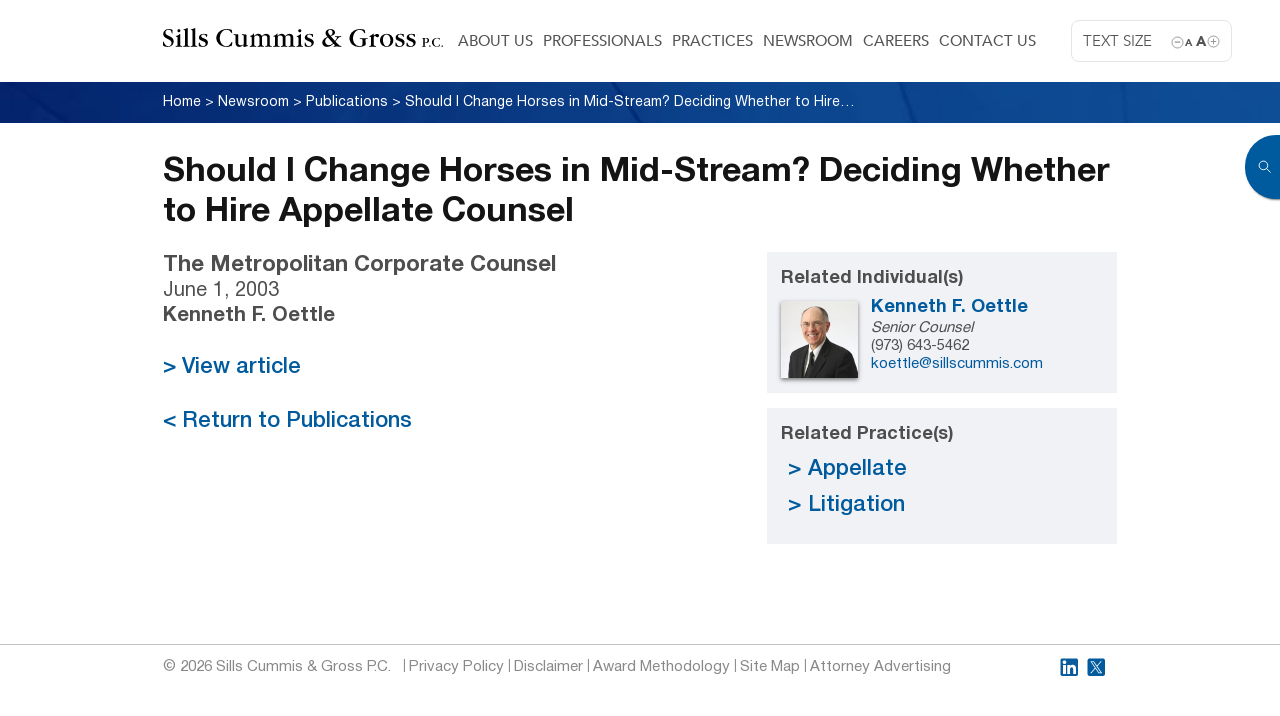

--- FILE ---
content_type: text/html; charset=UTF-8
request_url: https://www.sillscummis.com/should-i-change-horses-in-mid-stream-deciding-whether-to-hire-appellate-counsel/
body_size: 8110
content:
<!DOCTYPE html>
<!--[if lt IE 7]>               <html class="no-js ie lt-ie9 lt-ie8 lt-ie7" lang="en-US"><![endif]-->
<!--[if IE 7]>                  <html class="no-js ie lt-ie9 lt-ie8" lang="en-US"><![endif]-->
<!--[if IE 8]>                  <html class="no-js ie lt-ie9" lang="en-US"><![endif]-->
<!--[if IE 9]>                  <html class="no-js ie lt-ie10" lang="en-US"><![endif]-->
<!--[if (gte IE 10)|!(IE)]><!--><html class="no-js" lang="en-US"><!--<![endif]-->
<head>
    <meta http-equiv="content-type" content="text/html; charset=UTF-8" />
    <!--[if IE]><meta http-equiv='X-UA-Compatible' content='IE=edge,chrome=1'><![endif]-->
    <meta name="viewport" content="width=device-width, initial-scale=1.0 maximum-scale=1.0, user-scalable=yes">
    <title>Should I Change Horses in Mid-Stream? Deciding Whether to Hire Appellate Counsel | Sills Cummis &amp; Gross </title>
		<meta name='robots' content='index, follow, max-image-preview:large, max-snippet:-1, max-video-preview:-1' />
	<style>img:is([sizes="auto" i], [sizes^="auto," i]) { contain-intrinsic-size: 3000px 1500px }</style>
	
	<!-- This site is optimized with the Yoast SEO plugin v26.5 - https://yoast.com/wordpress/plugins/seo/ -->
	<link rel="canonical" href="https://www.sillscummis.com/should-i-change-horses-in-mid-stream-deciding-whether-to-hire-appellate-counsel/" />
	<meta property="og:locale" content="en_US" />
	<meta property="og:type" content="article" />
	<meta property="og:title" content="Should I Change Horses in Mid-Stream? Deciding Whether to Hire Appellate Counsel | Sills Cummis &amp; Gross" />
	<meta property="og:url" content="https://www.sillscummis.com/should-i-change-horses-in-mid-stream-deciding-whether-to-hire-appellate-counsel/" />
	<meta property="og:site_name" content="Sills Cummis &amp; Gross" />
	<meta property="article:published_time" content="2021-07-29T20:59:22+00:00" />
	<meta name="author" content="Sills Cummis" />
	<meta name="twitter:card" content="summary_large_image" />
	<meta name="twitter:label1" content="Written by" />
	<meta name="twitter:data1" content="Sills Cummis" />
	<script type="application/ld+json" class="yoast-schema-graph">{"@context":"https://schema.org","@graph":[{"@type":"WebPage","@id":"https://www.sillscummis.com/should-i-change-horses-in-mid-stream-deciding-whether-to-hire-appellate-counsel/","url":"https://www.sillscummis.com/should-i-change-horses-in-mid-stream-deciding-whether-to-hire-appellate-counsel/","name":"Should I Change Horses in Mid-Stream? Deciding Whether to Hire Appellate Counsel | Sills Cummis &amp; Gross","isPartOf":{"@id":"https://www.sillscummis.com/#website"},"datePublished":"2021-07-29T20:59:22+00:00","author":{"@id":"https://www.sillscummis.com/#/schema/person/ee33335cb5c60dfaa9d68f0805ea4ae0"},"breadcrumb":{"@id":"https://www.sillscummis.com/should-i-change-horses-in-mid-stream-deciding-whether-to-hire-appellate-counsel/#breadcrumb"},"inLanguage":"en-US","potentialAction":[{"@type":"ReadAction","target":["https://www.sillscummis.com/should-i-change-horses-in-mid-stream-deciding-whether-to-hire-appellate-counsel/"]}]},{"@type":"BreadcrumbList","@id":"https://www.sillscummis.com/should-i-change-horses-in-mid-stream-deciding-whether-to-hire-appellate-counsel/#breadcrumb","itemListElement":[{"@type":"ListItem","position":1,"name":"Home","item":"https://www.sillscummis.com/"},{"@type":"ListItem","position":2,"name":"Should I Change Horses in Mid-Stream? Deciding Whether to Hire Appellate Counsel"}]},{"@type":"WebSite","@id":"https://www.sillscummis.com/#website","url":"https://www.sillscummis.com/","name":"Sills Cummis &amp; Gross","description":"|","potentialAction":[{"@type":"SearchAction","target":{"@type":"EntryPoint","urlTemplate":"https://www.sillscummis.com/?s={search_term_string}"},"query-input":{"@type":"PropertyValueSpecification","valueRequired":true,"valueName":"search_term_string"}}],"inLanguage":"en-US"},{"@type":"Person","@id":"https://www.sillscummis.com/#/schema/person/ee33335cb5c60dfaa9d68f0805ea4ae0","name":"Sills Cummis"}]}</script>
	<!-- / Yoast SEO plugin. -->


<script type="text/javascript">
/* <![CDATA[ */
window._wpemojiSettings = {"baseUrl":"https:\/\/s.w.org\/images\/core\/emoji\/16.0.1\/72x72\/","ext":".png","svgUrl":"https:\/\/s.w.org\/images\/core\/emoji\/16.0.1\/svg\/","svgExt":".svg","source":{"concatemoji":"https:\/\/www.sillscummis.com\/wp-includes\/js\/wp-emoji-release.min.js?ver=6.8.3"}};
/*! This file is auto-generated */
!function(s,n){var o,i,e;function c(e){try{var t={supportTests:e,timestamp:(new Date).valueOf()};sessionStorage.setItem(o,JSON.stringify(t))}catch(e){}}function p(e,t,n){e.clearRect(0,0,e.canvas.width,e.canvas.height),e.fillText(t,0,0);var t=new Uint32Array(e.getImageData(0,0,e.canvas.width,e.canvas.height).data),a=(e.clearRect(0,0,e.canvas.width,e.canvas.height),e.fillText(n,0,0),new Uint32Array(e.getImageData(0,0,e.canvas.width,e.canvas.height).data));return t.every(function(e,t){return e===a[t]})}function u(e,t){e.clearRect(0,0,e.canvas.width,e.canvas.height),e.fillText(t,0,0);for(var n=e.getImageData(16,16,1,1),a=0;a<n.data.length;a++)if(0!==n.data[a])return!1;return!0}function f(e,t,n,a){switch(t){case"flag":return n(e,"\ud83c\udff3\ufe0f\u200d\u26a7\ufe0f","\ud83c\udff3\ufe0f\u200b\u26a7\ufe0f")?!1:!n(e,"\ud83c\udde8\ud83c\uddf6","\ud83c\udde8\u200b\ud83c\uddf6")&&!n(e,"\ud83c\udff4\udb40\udc67\udb40\udc62\udb40\udc65\udb40\udc6e\udb40\udc67\udb40\udc7f","\ud83c\udff4\u200b\udb40\udc67\u200b\udb40\udc62\u200b\udb40\udc65\u200b\udb40\udc6e\u200b\udb40\udc67\u200b\udb40\udc7f");case"emoji":return!a(e,"\ud83e\udedf")}return!1}function g(e,t,n,a){var r="undefined"!=typeof WorkerGlobalScope&&self instanceof WorkerGlobalScope?new OffscreenCanvas(300,150):s.createElement("canvas"),o=r.getContext("2d",{willReadFrequently:!0}),i=(o.textBaseline="top",o.font="600 32px Arial",{});return e.forEach(function(e){i[e]=t(o,e,n,a)}),i}function t(e){var t=s.createElement("script");t.src=e,t.defer=!0,s.head.appendChild(t)}"undefined"!=typeof Promise&&(o="wpEmojiSettingsSupports",i=["flag","emoji"],n.supports={everything:!0,everythingExceptFlag:!0},e=new Promise(function(e){s.addEventListener("DOMContentLoaded",e,{once:!0})}),new Promise(function(t){var n=function(){try{var e=JSON.parse(sessionStorage.getItem(o));if("object"==typeof e&&"number"==typeof e.timestamp&&(new Date).valueOf()<e.timestamp+604800&&"object"==typeof e.supportTests)return e.supportTests}catch(e){}return null}();if(!n){if("undefined"!=typeof Worker&&"undefined"!=typeof OffscreenCanvas&&"undefined"!=typeof URL&&URL.createObjectURL&&"undefined"!=typeof Blob)try{var e="postMessage("+g.toString()+"("+[JSON.stringify(i),f.toString(),p.toString(),u.toString()].join(",")+"));",a=new Blob([e],{type:"text/javascript"}),r=new Worker(URL.createObjectURL(a),{name:"wpTestEmojiSupports"});return void(r.onmessage=function(e){c(n=e.data),r.terminate(),t(n)})}catch(e){}c(n=g(i,f,p,u))}t(n)}).then(function(e){for(var t in e)n.supports[t]=e[t],n.supports.everything=n.supports.everything&&n.supports[t],"flag"!==t&&(n.supports.everythingExceptFlag=n.supports.everythingExceptFlag&&n.supports[t]);n.supports.everythingExceptFlag=n.supports.everythingExceptFlag&&!n.supports.flag,n.DOMReady=!1,n.readyCallback=function(){n.DOMReady=!0}}).then(function(){return e}).then(function(){var e;n.supports.everything||(n.readyCallback(),(e=n.source||{}).concatemoji?t(e.concatemoji):e.wpemoji&&e.twemoji&&(t(e.twemoji),t(e.wpemoji)))}))}((window,document),window._wpemojiSettings);
/* ]]> */
</script>
<style id='wp-emoji-styles-inline-css' type='text/css'>

	img.wp-smiley, img.emoji {
		display: inline !important;
		border: none !important;
		box-shadow: none !important;
		height: 1em !important;
		width: 1em !important;
		margin: 0 0.07em !important;
		vertical-align: -0.1em !important;
		background: none !important;
		padding: 0 !important;
	}
</style>
<link rel='stylesheet' id='wp-block-library-css' href='https://www.sillscummis.com/wp-includes/css/dist/block-library/style.min.css?ver=6.8.3' type='text/css' media='all' />
<style id='classic-theme-styles-inline-css' type='text/css'>
/*! This file is auto-generated */
.wp-block-button__link{color:#fff;background-color:#32373c;border-radius:9999px;box-shadow:none;text-decoration:none;padding:calc(.667em + 2px) calc(1.333em + 2px);font-size:1.125em}.wp-block-file__button{background:#32373c;color:#fff;text-decoration:none}
</style>
<style id='global-styles-inline-css' type='text/css'>
:root{--wp--preset--aspect-ratio--square: 1;--wp--preset--aspect-ratio--4-3: 4/3;--wp--preset--aspect-ratio--3-4: 3/4;--wp--preset--aspect-ratio--3-2: 3/2;--wp--preset--aspect-ratio--2-3: 2/3;--wp--preset--aspect-ratio--16-9: 16/9;--wp--preset--aspect-ratio--9-16: 9/16;--wp--preset--color--black: #000000;--wp--preset--color--cyan-bluish-gray: #abb8c3;--wp--preset--color--white: #ffffff;--wp--preset--color--pale-pink: #f78da7;--wp--preset--color--vivid-red: #cf2e2e;--wp--preset--color--luminous-vivid-orange: #ff6900;--wp--preset--color--luminous-vivid-amber: #fcb900;--wp--preset--color--light-green-cyan: #7bdcb5;--wp--preset--color--vivid-green-cyan: #00d084;--wp--preset--color--pale-cyan-blue: #8ed1fc;--wp--preset--color--vivid-cyan-blue: #0693e3;--wp--preset--color--vivid-purple: #9b51e0;--wp--preset--gradient--vivid-cyan-blue-to-vivid-purple: linear-gradient(135deg,rgba(6,147,227,1) 0%,rgb(155,81,224) 100%);--wp--preset--gradient--light-green-cyan-to-vivid-green-cyan: linear-gradient(135deg,rgb(122,220,180) 0%,rgb(0,208,130) 100%);--wp--preset--gradient--luminous-vivid-amber-to-luminous-vivid-orange: linear-gradient(135deg,rgba(252,185,0,1) 0%,rgba(255,105,0,1) 100%);--wp--preset--gradient--luminous-vivid-orange-to-vivid-red: linear-gradient(135deg,rgba(255,105,0,1) 0%,rgb(207,46,46) 100%);--wp--preset--gradient--very-light-gray-to-cyan-bluish-gray: linear-gradient(135deg,rgb(238,238,238) 0%,rgb(169,184,195) 100%);--wp--preset--gradient--cool-to-warm-spectrum: linear-gradient(135deg,rgb(74,234,220) 0%,rgb(151,120,209) 20%,rgb(207,42,186) 40%,rgb(238,44,130) 60%,rgb(251,105,98) 80%,rgb(254,248,76) 100%);--wp--preset--gradient--blush-light-purple: linear-gradient(135deg,rgb(255,206,236) 0%,rgb(152,150,240) 100%);--wp--preset--gradient--blush-bordeaux: linear-gradient(135deg,rgb(254,205,165) 0%,rgb(254,45,45) 50%,rgb(107,0,62) 100%);--wp--preset--gradient--luminous-dusk: linear-gradient(135deg,rgb(255,203,112) 0%,rgb(199,81,192) 50%,rgb(65,88,208) 100%);--wp--preset--gradient--pale-ocean: linear-gradient(135deg,rgb(255,245,203) 0%,rgb(182,227,212) 50%,rgb(51,167,181) 100%);--wp--preset--gradient--electric-grass: linear-gradient(135deg,rgb(202,248,128) 0%,rgb(113,206,126) 100%);--wp--preset--gradient--midnight: linear-gradient(135deg,rgb(2,3,129) 0%,rgb(40,116,252) 100%);--wp--preset--font-size--small: 13px;--wp--preset--font-size--medium: 20px;--wp--preset--font-size--large: 36px;--wp--preset--font-size--x-large: 42px;--wp--preset--spacing--20: 0.44rem;--wp--preset--spacing--30: 0.67rem;--wp--preset--spacing--40: 1rem;--wp--preset--spacing--50: 1.5rem;--wp--preset--spacing--60: 2.25rem;--wp--preset--spacing--70: 3.38rem;--wp--preset--spacing--80: 5.06rem;--wp--preset--shadow--natural: 6px 6px 9px rgba(0, 0, 0, 0.2);--wp--preset--shadow--deep: 12px 12px 50px rgba(0, 0, 0, 0.4);--wp--preset--shadow--sharp: 6px 6px 0px rgba(0, 0, 0, 0.2);--wp--preset--shadow--outlined: 6px 6px 0px -3px rgba(255, 255, 255, 1), 6px 6px rgba(0, 0, 0, 1);--wp--preset--shadow--crisp: 6px 6px 0px rgba(0, 0, 0, 1);}:where(.is-layout-flex){gap: 0.5em;}:where(.is-layout-grid){gap: 0.5em;}body .is-layout-flex{display: flex;}.is-layout-flex{flex-wrap: wrap;align-items: center;}.is-layout-flex > :is(*, div){margin: 0;}body .is-layout-grid{display: grid;}.is-layout-grid > :is(*, div){margin: 0;}:where(.wp-block-columns.is-layout-flex){gap: 2em;}:where(.wp-block-columns.is-layout-grid){gap: 2em;}:where(.wp-block-post-template.is-layout-flex){gap: 1.25em;}:where(.wp-block-post-template.is-layout-grid){gap: 1.25em;}.has-black-color{color: var(--wp--preset--color--black) !important;}.has-cyan-bluish-gray-color{color: var(--wp--preset--color--cyan-bluish-gray) !important;}.has-white-color{color: var(--wp--preset--color--white) !important;}.has-pale-pink-color{color: var(--wp--preset--color--pale-pink) !important;}.has-vivid-red-color{color: var(--wp--preset--color--vivid-red) !important;}.has-luminous-vivid-orange-color{color: var(--wp--preset--color--luminous-vivid-orange) !important;}.has-luminous-vivid-amber-color{color: var(--wp--preset--color--luminous-vivid-amber) !important;}.has-light-green-cyan-color{color: var(--wp--preset--color--light-green-cyan) !important;}.has-vivid-green-cyan-color{color: var(--wp--preset--color--vivid-green-cyan) !important;}.has-pale-cyan-blue-color{color: var(--wp--preset--color--pale-cyan-blue) !important;}.has-vivid-cyan-blue-color{color: var(--wp--preset--color--vivid-cyan-blue) !important;}.has-vivid-purple-color{color: var(--wp--preset--color--vivid-purple) !important;}.has-black-background-color{background-color: var(--wp--preset--color--black) !important;}.has-cyan-bluish-gray-background-color{background-color: var(--wp--preset--color--cyan-bluish-gray) !important;}.has-white-background-color{background-color: var(--wp--preset--color--white) !important;}.has-pale-pink-background-color{background-color: var(--wp--preset--color--pale-pink) !important;}.has-vivid-red-background-color{background-color: var(--wp--preset--color--vivid-red) !important;}.has-luminous-vivid-orange-background-color{background-color: var(--wp--preset--color--luminous-vivid-orange) !important;}.has-luminous-vivid-amber-background-color{background-color: var(--wp--preset--color--luminous-vivid-amber) !important;}.has-light-green-cyan-background-color{background-color: var(--wp--preset--color--light-green-cyan) !important;}.has-vivid-green-cyan-background-color{background-color: var(--wp--preset--color--vivid-green-cyan) !important;}.has-pale-cyan-blue-background-color{background-color: var(--wp--preset--color--pale-cyan-blue) !important;}.has-vivid-cyan-blue-background-color{background-color: var(--wp--preset--color--vivid-cyan-blue) !important;}.has-vivid-purple-background-color{background-color: var(--wp--preset--color--vivid-purple) !important;}.has-black-border-color{border-color: var(--wp--preset--color--black) !important;}.has-cyan-bluish-gray-border-color{border-color: var(--wp--preset--color--cyan-bluish-gray) !important;}.has-white-border-color{border-color: var(--wp--preset--color--white) !important;}.has-pale-pink-border-color{border-color: var(--wp--preset--color--pale-pink) !important;}.has-vivid-red-border-color{border-color: var(--wp--preset--color--vivid-red) !important;}.has-luminous-vivid-orange-border-color{border-color: var(--wp--preset--color--luminous-vivid-orange) !important;}.has-luminous-vivid-amber-border-color{border-color: var(--wp--preset--color--luminous-vivid-amber) !important;}.has-light-green-cyan-border-color{border-color: var(--wp--preset--color--light-green-cyan) !important;}.has-vivid-green-cyan-border-color{border-color: var(--wp--preset--color--vivid-green-cyan) !important;}.has-pale-cyan-blue-border-color{border-color: var(--wp--preset--color--pale-cyan-blue) !important;}.has-vivid-cyan-blue-border-color{border-color: var(--wp--preset--color--vivid-cyan-blue) !important;}.has-vivid-purple-border-color{border-color: var(--wp--preset--color--vivid-purple) !important;}.has-vivid-cyan-blue-to-vivid-purple-gradient-background{background: var(--wp--preset--gradient--vivid-cyan-blue-to-vivid-purple) !important;}.has-light-green-cyan-to-vivid-green-cyan-gradient-background{background: var(--wp--preset--gradient--light-green-cyan-to-vivid-green-cyan) !important;}.has-luminous-vivid-amber-to-luminous-vivid-orange-gradient-background{background: var(--wp--preset--gradient--luminous-vivid-amber-to-luminous-vivid-orange) !important;}.has-luminous-vivid-orange-to-vivid-red-gradient-background{background: var(--wp--preset--gradient--luminous-vivid-orange-to-vivid-red) !important;}.has-very-light-gray-to-cyan-bluish-gray-gradient-background{background: var(--wp--preset--gradient--very-light-gray-to-cyan-bluish-gray) !important;}.has-cool-to-warm-spectrum-gradient-background{background: var(--wp--preset--gradient--cool-to-warm-spectrum) !important;}.has-blush-light-purple-gradient-background{background: var(--wp--preset--gradient--blush-light-purple) !important;}.has-blush-bordeaux-gradient-background{background: var(--wp--preset--gradient--blush-bordeaux) !important;}.has-luminous-dusk-gradient-background{background: var(--wp--preset--gradient--luminous-dusk) !important;}.has-pale-ocean-gradient-background{background: var(--wp--preset--gradient--pale-ocean) !important;}.has-electric-grass-gradient-background{background: var(--wp--preset--gradient--electric-grass) !important;}.has-midnight-gradient-background{background: var(--wp--preset--gradient--midnight) !important;}.has-small-font-size{font-size: var(--wp--preset--font-size--small) !important;}.has-medium-font-size{font-size: var(--wp--preset--font-size--medium) !important;}.has-large-font-size{font-size: var(--wp--preset--font-size--large) !important;}.has-x-large-font-size{font-size: var(--wp--preset--font-size--x-large) !important;}
:where(.wp-block-post-template.is-layout-flex){gap: 1.25em;}:where(.wp-block-post-template.is-layout-grid){gap: 1.25em;}
:where(.wp-block-columns.is-layout-flex){gap: 2em;}:where(.wp-block-columns.is-layout-grid){gap: 2em;}
:root :where(.wp-block-pullquote){font-size: 1.5em;line-height: 1.6;}
</style>
<link rel='stylesheet' id='vendor-css' href='https://www.sillscummis.com/wp-content/themes/sills/css/vendor.min.css?ver=6.8.3' type='text/css' media='all' />
<link rel='stylesheet' id='styles-css' href='https://www.sillscummis.com/wp-content/themes/sills/css/style.min.css?ver=6.8.3' type='text/css' media='all' />
<link rel='stylesheet' id='print-styles-css' href='https://www.sillscummis.com/wp-content/themes/sills/css/print.css?ver=6.8.3' type='text/css' media='print' />
<link rel='stylesheet' id='jquery-ui-css' href='https://www.sillscummis.com/wp-content/themes/sills/css/jquery-ui.min.css?ver=6.8.3' type='text/css' media='all' />
<script type="text/javascript" src="https://www.sillscummis.com/wp-content/themes/sills/js/jquery.min.js?ver=6.8.3" id="jquery-js"></script>
<link rel="https://api.w.org/" href="https://www.sillscummis.com/wp-json/" /><link rel="alternate" title="JSON" type="application/json" href="https://www.sillscummis.com/wp-json/wp/v2/posts/2767" /><link rel="EditURI" type="application/rsd+xml" title="RSD" href="https://www.sillscummis.com/xmlrpc.php?rsd" />
<link rel='shortlink' href='https://www.sillscummis.com/?p=2767' />
<link rel="alternate" title="oEmbed (JSON)" type="application/json+oembed" href="https://www.sillscummis.com/wp-json/oembed/1.0/embed?url=https%3A%2F%2Fwww.sillscummis.com%2Fshould-i-change-horses-in-mid-stream-deciding-whether-to-hire-appellate-counsel%2F" />
<link rel="alternate" title="oEmbed (XML)" type="text/xml+oembed" href="https://www.sillscummis.com/wp-json/oembed/1.0/embed?url=https%3A%2F%2Fwww.sillscummis.com%2Fshould-i-change-horses-in-mid-stream-deciding-whether-to-hire-appellate-counsel%2F&#038;format=xml" />
<link rel="icon" href="https://www.sillscummis.com/wp-content/uploads/2023/12/cropped-favicon-32x32.png" sizes="32x32" />
<link rel="icon" href="https://www.sillscummis.com/wp-content/uploads/2023/12/cropped-favicon-192x192.png" sizes="192x192" />
<link rel="apple-touch-icon" href="https://www.sillscummis.com/wp-content/uploads/2023/12/cropped-favicon-180x180.png" />
<meta name="msapplication-TileImage" content="https://www.sillscummis.com/wp-content/uploads/2023/12/cropped-favicon-270x270.png" />
		<style type="text/css" id="wp-custom-css">
			.breadcrumb-wrap {
	padding: 12px 0px;
	font-size: 14px;
	color: #FFF;
}
.breadcrumb-wrap a {
	text-decoration: none;
	color: #FFF;
}
.breadcrumb-wrap a:hover {
	text-decoration: underline;
}
.breadcrumb-wrap span.current-item {
	max-width: 450px;
    display: inline-block;
    white-space: nowrap;
    overflow: hidden;
    text-overflow: ellipsis;
    vertical-align: middle;
}		</style>
		    <link href="https://fonts.googleapis.com/css?family=Raleway:500,900" rel="stylesheet">
	<link href="https://www.sillscummis.com/wp-content/themes/sills/style.css" rel="stylesheet" type="text/css" media="all" />
    <link href="https://www.sillscummis.com/wp-content/themes/sills/css/custom.css" rel="stylesheet" type="text/css" media="all" />
    <script type="text/javascript">
        var _gaq = _gaq || [];
        _gaq.push(['_setAccount', 'UA-5626357-1']);
        _gaq.push(['_trackPageview']);

        (function () {
            var ga = document.createElement('script'); ga.type = 'text/javascript'; ga.async = true;
            ga.src = ('https:' == document.location.protocol ? 'https://ssl' : 'http://www') + '.google-analytics.com/ga.js';
            var s = document.getElementsByTagName('script')[0]; s.parentNode.insertBefore(ga, s);
        })();
    </script>
<!-- Google tag (gtag.js) G4 Tag -->
<script async src="https://www.googletagmanager.com/gtag/js?id=G-1Z771K3EVB"></script>
<script>
  window.dataLayer = window.dataLayer || [];
  function gtag(){dataLayer.push(arguments);}
  gtag('js', new Date());

  gtag('config', 'G-1Z771K3EVB');
</script>
</head>
<body class="wp-singular post-template-default single single-post postid-2767 single-format-standard wp-theme-sills">

<main>
    <div class="main-search-overlay" data-toggle='{"el": "body", "class": "opened-search"}'></div>
<div class="main-search hidden-print">
    <a href="#" class="main-search-btn" data-toggle='{"el": "body", "class": "opened-search"}'></a>
    <form class="main-search-form" action="https://www.sillscummis.com/" method="GET">
        <input type="text" value="" name="s" id="s" placeholder="Keyword Search" class="main-search-input" />
    </form>
</div>

    <section class="section-main">

        <header class="header">
            <div class="container">
                                    <div class="header-logo">
                        <a href="https://www.sillscummis.com">
                            <img src="https://www.sillscummis.com/wp-content/uploads/2021/04/Sills-logo-black.svg" class="header-logo-img" alt="" title="Sills-logo-black">
                        </a>
                    </div>
                
                                    <div class="font-zoomer hidden-print">
                        <p>Text Size</p>
                        <a href="#" class="minus" data-font="minus">a</a>
                        <a href="#" class="plus" data-font="plus">A</a>
                    </div>
                
                                    <div class="header-menu hidden-print">
                        <nav class="header-menu-nav"><ul id="menu-header-menu" class="menu"><li id="menu-item-223" class="menu-item menu-item-type-post_type menu-item-object-page menu-item-223"><a href="https://www.sillscummis.com/about-us/">About Us</a></li>
<li id="menu-item-161" class="menu-item menu-item-type-post_type menu-item-object-page menu-item-161"><a href="https://www.sillscummis.com/professionals/">Professionals</a></li>
<li id="menu-item-141" class="menu-item menu-item-type-post_type menu-item-object-page menu-item-141"><a href="https://www.sillscummis.com/practices/">Practices</a></li>
<li id="menu-item-352" class="menu-item menu-item-type-taxonomy menu-item-object-category current-post-ancestor menu-item-352"><a href="https://www.sillscummis.com/newsroom/">Newsroom</a></li>
<li id="menu-item-448" class="menu-item menu-item-type-post_type menu-item-object-page menu-item-448"><a href="https://www.sillscummis.com/careers/">Careers</a></li>
<li id="menu-item-270" class="menu-item menu-item-type-post_type menu-item-object-page menu-item-270"><a href="https://www.sillscummis.com/contact-us/">Contact Us</a></li>
</ul></nav>
                        <button type="button" class="header-menu-btn" data-toggle='{"el": "body", "class": "opened-menu"}'>
                            <span></span><span></span><span></span><span></span><span></span><span></span>
                        </button>

                                            </div>
                            </div>
        </header><!-- .header -->

                    <div class="general-menu-wrap">
                <div class="general-menu-inner">
                    <a href="#" class="general-menu-close" data-toggle='{"el": "body", "class": "opened-menu"}'></a>
                    <p class="general-menu-title">Menu</p>

                    <form class="general-menu-search-form" action="https://www.sillscummis.com/" method="GET">
                        <input type="text" value="" name="s" id="s" placeholder="SEARCH" />
                    </form>

                    <nav class="general-menu-nav"><ul id="menu-main-menu" class="menu"><li id="menu-item-777" class="menu-item menu-item-type-post_type menu-item-object-page menu-item-home menu-item-777"><a href="https://www.sillscummis.com/">Home</a></li>
<li id="menu-item-380" class="menu-item menu-item-type-post_type menu-item-object-page menu-item-has-children menu-item-380"><a href="https://www.sillscummis.com/about-us/">About Us</a>
<ul class="sub-menu">
	<li id="menu-item-381" class="menu-item menu-item-type-custom menu-item-object-custom menu-item-381"><a href="/about-us/#rankings__recognition">Rankings and Recognition</a></li>
	<li id="menu-item-382" class="menu-item menu-item-type-custom menu-item-object-custom menu-item-382"><a href="/about-us/#inclusion">Inclusion and Community</a></li>
	<li id="menu-item-383" class="menu-item menu-item-type-custom menu-item-object-custom menu-item-383"><a href="/about-us/#community_work">Community Work</a></li>
	<li id="menu-item-384" class="menu-item menu-item-type-custom menu-item-object-custom menu-item-384"><a href="/about-us/#global_network">Global Network</a></li>
</ul>
</li>
<li id="menu-item-385" class="menu-item menu-item-type-post_type menu-item-object-page menu-item-385"><a href="https://www.sillscummis.com/professionals/">Professionals</a></li>
<li id="menu-item-386" class="menu-item menu-item-type-post_type menu-item-object-page menu-item-386"><a href="https://www.sillscummis.com/practices/">Practices</a></li>
<li id="menu-item-387" class="menu-item menu-item-type-taxonomy menu-item-object-category current-post-ancestor menu-item-has-children menu-item-387"><a href="https://www.sillscummis.com/newsroom/">Newsroom</a>
<ul class="sub-menu">
	<li id="menu-item-476" class="menu-item menu-item-type-taxonomy menu-item-object-category menu-item-476"><a href="https://www.sillscummis.com/newsroom/press-releases/">Press Releases</a></li>
	<li id="menu-item-391" class="menu-item menu-item-type-taxonomy menu-item-object-category menu-item-391"><a href="https://www.sillscummis.com/newsroom/in-the-news/">In the News</a></li>
	<li id="menu-item-392" class="menu-item menu-item-type-taxonomy menu-item-object-category menu-item-392"><a href="https://www.sillscummis.com/newsroom/presentations/">Presentations</a></li>
	<li id="menu-item-393" class="menu-item menu-item-type-taxonomy menu-item-object-category current-post-ancestor current-menu-parent current-post-parent menu-item-393"><a href="https://www.sillscummis.com/newsroom/publications/">Publications</a></li>
	<li id="menu-item-390" class="menu-item menu-item-type-taxonomy menu-item-object-category menu-item-390"><a href="https://www.sillscummis.com/newsroom/client-alerts/">Client Alerts</a></li>
	<li id="menu-item-477" class="menu-item menu-item-type-taxonomy menu-item-object-category menu-item-477"><a href="https://www.sillscummis.com/newsroom/representative-decisions/">Representative Decisions</a></li>
</ul>
</li>
<li id="menu-item-388" class="menu-item menu-item-type-post_type menu-item-object-page menu-item-388"><a href="https://www.sillscummis.com/careers/">Careers</a></li>
<li id="menu-item-389" class="menu-item menu-item-type-post_type menu-item-object-page menu-item-389"><a href="https://www.sillscummis.com/contact-us/">Contact Us</a></li>
</ul></nav>                        <div class="general-menu-soc">
                            <a href="http://www.linkedin.com/company/sills-cummis-&-gross-pc" target="_blank" class="footer-soc-ico linkedin-ico" title="LinkedIn"></a>                            <a href="https://twitter.com/Sillsnews" target="_blank" class="footer-soc-ico twitter-ico" title="Twitter"></a>                                                    </div>
                                    </div>
            </div>
            <div class="general-menu-overlay" data-toggle='{"el": "body", "class": "opened-menu"}'></div>
        					<div class="breadcrumb-wrap hidden-print">
	            <div class="container">
					<span property="itemListElement" typeof="ListItem"><a property="item" typeof="WebPage" title="Go to Sills Cummis &amp; Gross." href="https://www.sillscummis.com" class="home" ><span property="name">Home</span></a><meta property="position" content="1"></span> &gt; <span property="itemListElement" typeof="ListItem"><a property="item" typeof="WebPage" title="Go to the Newsroom Category archives." href="https://www.sillscummis.com/newsroom/" class="taxonomy category" ><span property="name">Newsroom</span></a><meta property="position" content="2"></span> &gt; <span property="itemListElement" typeof="ListItem"><a property="item" typeof="WebPage" title="Go to the Publications Category archives." href="https://www.sillscummis.com/newsroom/publications/" class="taxonomy category" ><span property="name">Publications</span></a><meta property="position" content="3"></span> &gt; <span property="itemListElement" typeof="ListItem"><span property="name" class="post post-post current-item">Should I Change Horses in Mid-Stream? Deciding Whether to Hire Appellate Counsel</span><meta property="url" content="https://www.sillscummis.com/should-i-change-horses-in-mid-stream-deciding-whether-to-hire-appellate-counsel/"><meta property="position" content="4"></span>					
	            </div>
			</div>
		       <!-- -->
    <div class="container">
        <h1>Should I Change Horses in Mid-Stream? Deciding Whether to Hire Appellate Counsel</h1>
    </div>
    <div class="container right-sidebar">
        <div class="content j-size-change post-2767 post type-post status-publish format-standard hentry category-publications">
            <div class="articles-single-meta">
				<p class="articles-single-meta-item">The Metropolitan Corporate Counsel</p><p class="articles-single-meta-item meta-date">June 1, 2003</p><p class="articles-single-meta-item meta-author">Kenneth F. Oettle</p>            </div>

			
            <div class="content-single-links">
				<a href="/wp-content/uploads/2021/07/2003_June_Oettle.pdf" target="_blank">>&nbsp;View article</a><br><br>                <a href="https://www.sillscummis.com/newsroom/publications/">< Return to Publications</a>
                <!--                <a href="#"  onclick="window.history.back(); return false;">< Return to --><!--</a>-->
            </div>
        </div>
        <aside class="sidebar">
			                <div class="sidebar-block gray-box related_individuals">
                    <h4 class="sidebar-title">Related Individual(s)</h4>
                    <div class="user-list">
						                            <div class="user-item user-item-1455">
                                <div class="user-item-img">
                                    <a href="https://www.sillscummis.com/professionals/kenneth-oettle/"><img src="https://www.sillscummis.com/wp-content/uploads/2021/05/Oettle-Kenneth-150x150.jpg" alt=""></a>
                                </div>
                                <div class="user-item-content">
                                    <p class="user-item-name"><a href="https://www.sillscummis.com/professionals/kenneth-oettle/">Kenneth F. Oettle</a></p>
									<p class="user-item-title"><em>Senior Counsel</em></p>									<p class="user-item-phone">(973) 643-5462</p>									<p class="user-item-email"><a href="/cdn-cgi/l/email-protection#bfd4d0dacbcbd3daffccd6d3d3ccdccad2d2d6cc91dcd0d2"><span class="__cf_email__" data-cfemail="e48f8b8190908881a4978d888897879189898d97ca878b89">[email&#160;protected]</span></a></p>                                </div>
                            </div>

                            <!--							-->                    </div>
                </div>
			                <div class="sidebar-block gray-box">
                    <h4 class="sidebar-title">Related Practice(s)</h4>
                    <ul class="sidebar-list">
						                            <li><a href="https://www.sillscummis.com/practices/litigation/appellate/">Appellate</a></li>
						                            <li><a href="https://www.sillscummis.com/practices/litigation/">Litigation</a></li>
						                    </ul>
                </div>
			        </aside>
    </div>
</section> <!-- .section-main -->



<footer class="footer">
    <div class="container">
        <p id="copyright-print" class="copyright-print show-print">www.sillscummis.com</p>
	    <p class='copyright hidden-print'>© 2026 Sills Cummis & Gross P.C.</p>            <div class="footer-menu hidden-print">
                <nav class="footer-menu-nav"><ul id="menu-footer-menu" class="menu"><li id="menu-item-469" class="menu-item menu-item-type-post_type menu-item-object-page menu-item-privacy-policy menu-item-469"><a rel="privacy-policy" href="https://www.sillscummis.com/privacy-policy/">Privacy Policy</a></li>
<li id="menu-item-460" class="menu-item menu-item-type-post_type menu-item-object-page menu-item-460"><a href="https://www.sillscummis.com/disclaimer/">Disclaimer</a></li>
<li id="menu-item-472" class="menu-item menu-item-type-post_type menu-item-object-page menu-item-472"><a href="https://www.sillscummis.com/award-methodology/">Award Methodology</a></li>
<li id="menu-item-201" class="menu-item menu-item-type-custom menu-item-object-custom menu-item-201"><a href="/sitemap/">Site Map</a></li>
<li id="menu-item-779" class="menu-item menu-item-type-post_type menu-item-object-page menu-item-779"><a href="https://www.sillscummis.com/attorney-advertising/">Attorney Advertising</a></li>
</ul></nav>            </div>
                    <div class="footer-soc hidden-print">
	            <a href="http://www.linkedin.com/company/sills-cummis-&-gross-pc" target="_blank" class="footer-soc-ico linkedin-ico" title="LinkedIn"></a>	            <a href="https://twitter.com/Sillsnews" target="_blank" class="footer-soc-ico twitter-ico" title="Twitter"></a>	                        </div>
	        </div>
</footer>

</main>

<script data-cfasync="false" src="/cdn-cgi/scripts/5c5dd728/cloudflare-static/email-decode.min.js"></script><script type="speculationrules">
{"prefetch":[{"source":"document","where":{"and":[{"href_matches":"\/*"},{"not":{"href_matches":["\/wp-*.php","\/wp-admin\/*","\/wp-content\/uploads\/*","\/wp-content\/*","\/wp-content\/plugins\/*","\/wp-content\/themes\/sills\/*","\/*\\?(.+)"]}},{"not":{"selector_matches":"a[rel~=\"nofollow\"]"}},{"not":{"selector_matches":".no-prefetch, .no-prefetch a"}}]},"eagerness":"conservative"}]}
</script>
<script type="text/javascript" src="https://www.sillscummis.com/wp-content/themes/sills/js/jquery-ui.min.js?ver=6.8.3" id="jquery-ui-js"></script>
<script type="text/javascript" id="script-js-extra">
/* <![CDATA[ */
var themeData = {"homeUrl":"https:\/\/www.sillscummis.com","templateUrl":"https:\/\/www.sillscummis.com\/wp-content\/themes\/sills","adminAjax":"https:\/\/www.sillscummis.com\/wp-admin\/admin-ajax.php","wpn":"982d98331e"};
/* ]]> */
</script>
<script type="text/javascript" src="https://www.sillscummis.com/wp-content/themes/sills/js/script.js?ver=6.8.3" id="script-js"></script>

</body>
</html>


--- FILE ---
content_type: text/css
request_url: https://www.sillscummis.com/wp-content/themes/sills/css/print.css?ver=6.8.3
body_size: -121
content:
.container {
	max-width: 100%;
	font-size: 15px;
}

.right-sidebar .content {
	width: 60%;
}

.right-sidebar .sidebar {
	width: 36%;
	font-size: 14px;
}

.user-list .user-item-img {
	width: 66px;
}

.user-list .user-item-img + .user-item-content {
	width: -webkit-calc(100% - 80px);
	width: -moz-calc(100% - 80px);
	width: calc(100% - 80px);
}

.user-item-email {
	word-break: break-all;
}

.accordion-item.practices-item ul li {
	padding: 5px 0 0px;
	display: block !important;
}

.sidebar .user-list .user-item-name a {
	font-size: 12px !important;
}